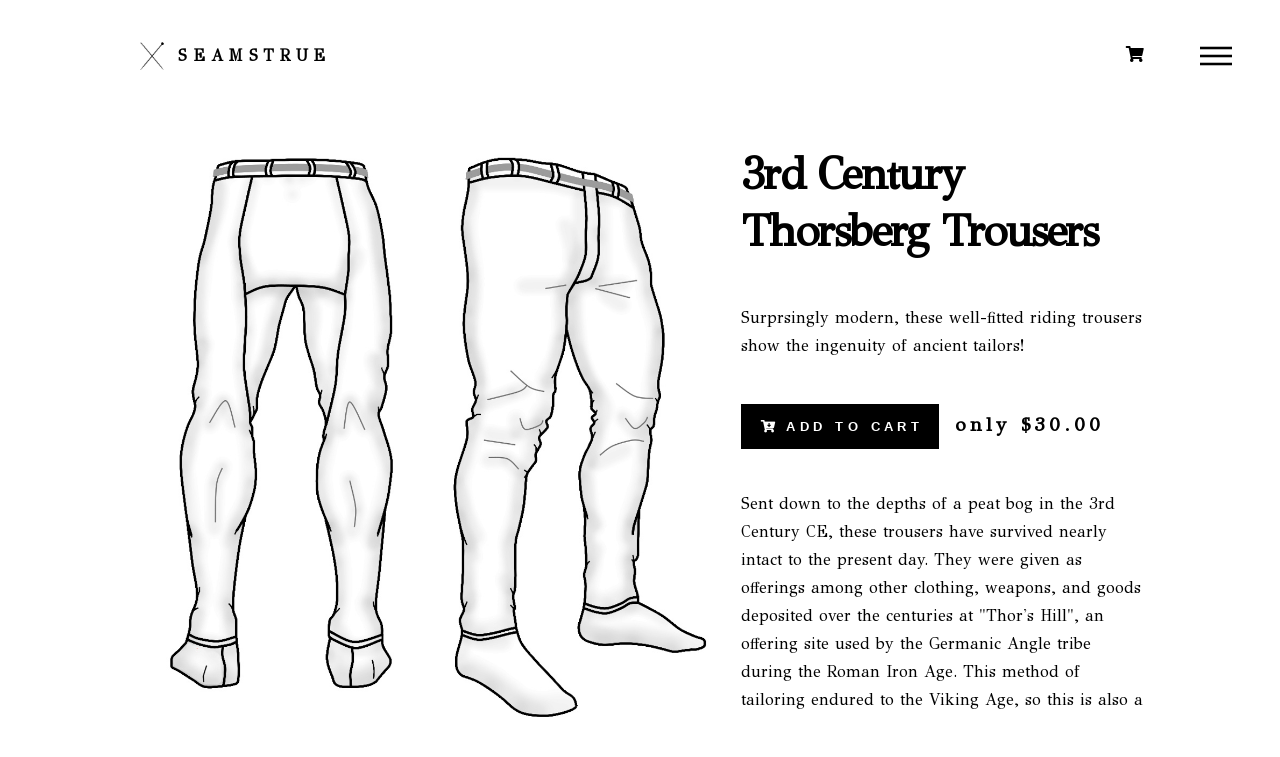

--- FILE ---
content_type: text/html; charset=utf-8
request_url: https://seamstrue.com/products/3rd-century-thorsberg-trousers/
body_size: 3816
content:
<!DOCTYPE HTML>
<html lang="en">
<head>
  <!-- Google tag (gtag.js) -->
  <script async src="https://www.googletagmanager.com/gtag/js?id=G-HLVPSZSW27"></script>
  <script>
    window.dataLayer = window.dataLayer || [];
    function gtag(){dataLayer.push(arguments);}
    gtag('js', new Date());
  
    gtag('config', 'G-HLVPSZSW27');
  </script>
  <meta charset="utf-8" />
  <meta name="viewport" content="width=device-width, initial-scale=1, user-scalable=no" />
  <meta name="google-site-verification" content="saXyzozsM-AFgejCHKt5kgYPLDfx66RpOsMWudsi_Cs" />

  
<title>SeamsTrue - 3rd Century Thorsberg Trousers</title>
<meta name="description" content="Surprsingly modern, these well-fitted riding trousers show the ingenuity of ancient tailors!" />
<meta name="keywords" content="custom patterns, custom fit patterns, medieval garb, renaissance garb, reenactment clothing, sewing patterns, indie sewing patterns, historical fashion design, living history clothing, handmade clothing, cosplay sewing patterns, pattern software, fashion design software, custom sewing patterns, street wear fashion design, street fashion outfits, dance costumes, ethical fashion, ethically made clothing, home sewing patterns, plus size clothing, DIY sewing patterns, womens clothes with pockets, plus size sewing, sustainable fashion, sewing guide books, sewing guidebooks" />
<meta property="og:title" content="SeamsTrue - 3rd Century Thorsberg Trousers"/>
<meta property="og:image" content="https://seamstrue.com/products/3rd-century-thorsberg-trousers//main.jpg"/>
<meta property="og:url" content="https://seamstrue.com/products/3rd-century-thorsberg-trousers/"/>
<meta property="og:site_name" content="seamstrue.com"/>
<meta property="og:description" content="Surprsingly modern, these well-fitted riding trousers show the ingenuity of ancient tailors!"/>
<meta name="twitter:title" content="SeamsTrue - 3rd Century Thorsberg Trousers" />
<meta name="twitter:image" content="https://seamstrue.com/products/3rd-century-thorsberg-trousers//main.jpg" />
<meta name="twitter:url" content="https://seamstrue.com/products/3rd-century-thorsberg-trousers/" />


  <link rel="apple-touch-icon" sizes="180x180" href="/apple-touch-icon.png">
  <link rel="icon" type="image/png" sizes="32x32" href="/favicon-32x32.png">
  <link rel="icon" type="image/png" sizes="16x16" href="/favicon-16x16.png">
  <link rel="manifest" href="/site.webmanifest">
  <link rel="shortcut icon" href="/favicon.ico">
  
  <noscript><link rel="stylesheet" href="/assets/css/noscript.css"/></noscript>
  <script async src="https://www.googletagmanager.com/gtag/js?id=UA-170180034-1"></script>
  <!-- Snipcart -->
  <link rel="preconnect" href="https://app.snipcart.com">
  <link rel="preconnect" href="https://cdn.snipcart.com">
  <link rel="stylesheet" href="https://cdn.snipcart.com/themes/v3.0.15/default/snipcart.css">
  <link rel="stylesheet" href="https://unpkg.com/microtip/microtip.css">
  <script type='text/javascript' defer src='https://platform-api.sharethis.com/js/sharethis.js#property=60b93329c6f9d70011f19fb9&product=inline-share-buttons' async='async'></script>
  <link rel="stylesheet" href="/assets/css/main.css">
  <script src="/assets/js/head.js"></script>
</head>
<body >
  <div id="wrapper">

    <header id="header">
      <div class="inner">
        <a href="/" class="logo">
          <span class="symbol"><img src="/images/logo.png" alt="" /></span><span class="title">SeamsTrue</span>
        </a>
        <a href="#" class="snipcart-checkout" title="shopping cart">
          <i class="icon solid fa-shopping-cart"></i>
          <!--<span class="snipcart-items-count"></span>-->
          <span class="snipcart-total-price"></span>
          <span class="shop-mode"></span>
        </a>
        <nav><ul><li><a href="#menu">Menu</a></li></ul></nav>
      </div>
    </header>
  
    <nav id="menu">
		<h2>Menu</h2>
    <ul>
      <li><a href="/">Products</a></li>
<li><a href="/upcoming.html">Upcoming Patterns</a></li>
<li><a href="/past-work.html">Past Work</a></li>
<li><a href="/about.html">About</a></li>
<li><a href="/events">Events</a></li>
    </ul>
  </nav>
  

    <div id="main">
      <div class="inner">
        
  <p>
    <span class="image product-main">
      <img alt="3rd Century Thorsberg Trousers" src="[data-uri]" class="lightense" width="1080" data-src="main.jpg">
    </span>
    <h1>3rd Century Thorsberg Trousers</h1>
    
    <p>Surprsingly modern, these well-fitted riding trousers show the ingenuity of ancient tailors!</p>
  
    
    <button
      
      class="button primary icon solid fa-cart-arrow-down snipcart-add-item cta-button"
      data-item-price="30"
      data-item-name="3rd Century Thorsberg Trousers"
      data-item-id="3rd-century-thorsberg-trousers"
      data-item-url="/products/3rd-century-thorsberg-trousers/"
      data-item-image="/products/3rd-century-thorsberg-trousers//main.jpg"
      data-item-description="Surprsingly modern, these well-fitted riding trousers show the ingenuity of ancient tailors!"
      data-item-shippable="false"
    >Add to cart</button>
    &nbsp;
    <span class="price-label">30.00</span>
  </p>
  <p>
    
    <p>Sent down to the depths of a peat bog in the 3rd Century CE, these trousers have survived nearly intact to the present day. They were given as offerings among other clothing, weapons, and goods deposited over the centuries at "Thor's Hill", an offering site used by the Germanic Angle tribe during the Roman Iron Age. This method of tailoring endured to the Viking Age, so this is also a great addition to Viking garb!</p>
    <p>We have patterned our edition from in-person viewing of the extant trousers to be as accurate as possible. Includes the footed version to be worn inside riding boots.</p>
    
    <p>After your purchase we will email you a measurement form with easy-to-follow instructions. Once we collect your measurements, you will receive your custom digital pattern & guidebook usually within 1-3 business days.</p>
  </p>
  <div class="row gtr-uniform">
    <div class="col-4"><span class="image fit">
    <img alt="museum display" src="[data-uri]" class="lightense" data-src="museum.jpg">
    <span class="attribution"><a href="https://commons.wikimedia.org/wiki/File:Thorsberg_Trousers.jpg"> Photographed by User:Bullenwächter</a>, <a href="http://creativecommons.org/licenses/by-sa/3.0/">CC BY-SA 3.0</a>, via Wikimedia Commons</span></span></div>
  
  </div>
  <br>
  <div class="sharethis-inline-share-buttons"></div>

      </div>
    </div>

    <footer>
      <div class="footer-row">
        <section>
          <ul class="icons">
            <li><a href="https://www.instagram.com/seamstrue" target="_blank" class="icon brands style2 fa-instagram"><span class="label">Instagram</span></a></li>  
            <li><a href="https://www.facebook.com/SeamsTrue" target="_blank" class="icon brands style2 fa-facebook-f"><span class="label">Facebook</span></a></li>
            <li><a href="https://www.pinterest.com/seamstrue" target="_blank" class="icon brands style2 fa-pinterest"><span class="label">Pinterest</span></a></li>
            <li><a href="https://twitter.com/SeamsTrue" target="_blank" class="icon brands style2 fa-twitter"><span class="label">Twitter</span></a></li>
            <li><a href="https://www.etsy.com/shop/SeamsTrue" target="_blank" class="icon brands style2 fa-etsy"><span class="label">Etsy</span></a></li>
            <li><a href="https://reddit.com/r/SeamsTrue" target="_blank" class="icon brands style2 fa-reddit"><span class="label">Reddit</span></a></li>
            <!--<li><a href="https://www.patreon.com/seamstrue" target="_blank" class="icon brands style2 fa-patreon"><span class="label">Patreon</span></a></li>-->
          </ul>
        </section>
        <section>
          <div class="ml-embedded" data-form="xW2rxY"></div>
        </section>
      </div>
      <div class="footer-row">
        <section>
          <i class="icon solid fa-envelope"></i> <a href="/cdn-cgi/l/email-protection#bbe8dedad6c8efc9cedefbdcd6dad2d795d8d4d6"><span class="__cf_email__" data-cfemail="a1f2c4c0ccd2f5d3d4c4e1c6ccc0c8cd8fc2cecc">[email&#160;protected]</span></a>
        </section>
        <section>
          <span class="copyright">
            &copy; SeamsTrue. All rights reserved &mdash; Design based on Phantom by <a href="http://html5up.net/license">HTML5 UP @ajlkn</a>
          </span>
        </section>
      </div>
    </footer>
  </div>

  <script data-cfasync="false" src="/cdn-cgi/scripts/5c5dd728/cloudflare-static/email-decode.min.js"></script><script src="/assets/js/jquery.min.js"></script>
  <script src="/assets/js/browser.min.js"></script>
  <script src="/assets/js/breakpoints.min.js"></script>
  <script src="/assets/js/util.js"></script>
  <script src="/assets/js/main.js"></script>
  <script defer src="/assets/js/custom.js"></script>
  
  <!-- ImageLightbox -->
  <script type="text/javascript" defer src="https://unpkg.com/lightense-images@1.0.17/dist/lightense.min.js"></script>
  <!-- CookieConsentBar-->
  <script type="text/javascript" defer src="https://cdn.jsdelivr.net/npm/cookie-bar/cookiebar-latest.min.js?theme=grey&tracking=1&thirdparty=1&always=1"></script>
  <script type="text/javascript">
    (function(){
      const imgDefer = document.getElementsByTagName('img');
      for(let i=0; i<imgDefer.length; i++) {
        if(imgDefer[i].getAttribute('data-src')){
          imgDefer[i].setAttribute('src', imgDefer[i].getAttribute('data-src'));
        }
      }
    })()
  </script>
<script defer src="https://static.cloudflareinsights.com/beacon.min.js/vcd15cbe7772f49c399c6a5babf22c1241717689176015" integrity="sha512-ZpsOmlRQV6y907TI0dKBHq9Md29nnaEIPlkf84rnaERnq6zvWvPUqr2ft8M1aS28oN72PdrCzSjY4U6VaAw1EQ==" data-cf-beacon='{"version":"2024.11.0","token":"e5ba5f639c254af0834e3f17e1ef90a5","r":1,"server_timing":{"name":{"cfCacheStatus":true,"cfEdge":true,"cfExtPri":true,"cfL4":true,"cfOrigin":true,"cfSpeedBrain":true},"location_startswith":null}}' crossorigin="anonymous"></script>
</body>
</html>
<!-- local - local -->

--- FILE ---
content_type: text/css; charset=utf-8
request_url: https://seamstrue.com/assets/css/main.css
body_size: 7871
content:
@import url(fontawesome-all.min.css);
/* @import url("https://fonts.googleapis.com/css?family=Source+Sans+Pro:300,700,900"); */
@import url("https://fonts.googleapis.com/css?family=GFS+Didot");

:root {
	/* --accent-color: rgba(125, 186, 54, 1); */
	/*--muted-accent-color: rgba(125, 186, 54, 0.25);*/
	--accent-color: #646464;
	--muted-accent-color: #f6f6f6;
}

/*
	Phantom by HTML5 UP
	html5up.net | @ajlkn
	Free for personal and commercial use under the CCA 3.0 license (html5up.net/license)
*/

html, body, div, span, applet, object, iframe, h1, h2, h3, h4, h5, h6, p, blockquote, pre, a, abbr, acronym, address, big, cite, code, del, dfn, em, img, ins, kbd, q, s, samp, small, strike, strong, sub, sup, tt, var, b, u, i, center, dl, dt, dd, ol, ul, li, fieldset, form, label, legend, table, caption, tbody, tfoot, thead, tr, th, td, article, aside, canvas, details, embed, figure, figcaption, footer, header, hgroup, menu, nav, output, ruby, section, summary, time, mark, audio, video {
	margin: 0;
	padding: 0;
	border: 0;
	font-size: 100%;
	font: inherit;
	vertical-align: baseline;
}

article, aside, details, figcaption, figure, footer, header, hgroup, menu, nav, section {
	display: block;
}

body {
	line-height: 1;
}

ol, ul {
	list-style: none;
}

blockquote, q {
	quotes: none;
}

blockquote:before, blockquote:after, q:before, q:after {
	content: '';
	content: none;
}

table {
	border-collapse: collapse;
	border-spacing: 0;
}

body {
	-webkit-text-size-adjust: none;
}

mark {
	background-color: transparent;
	color: inherit;
}

input::-moz-focus-inner {
	border: 0;
	padding: 0;
}

input, select, textarea {
	-moz-appearance: none;
	-webkit-appearance: none;
	-ms-appearance: none;
	appearance: none;
}

/* Basic */

@-ms-viewport {
	width: device-width;
}

body {
	-ms-overflow-style: scrollbar;
}

@media screen and (max-width: 480px) {
	html, body {
		min-width: 320px;
	}
}

html {
	box-sizing: border-box;
}

*, *:before, *:after {
	box-sizing: inherit;
}

body {
	background: #ffffff;
}

body.is-preload *, body.is-preload *:before, body.is-preload *:after {
	-moz-animation: none !important;
	-webkit-animation: none !important;
	-ms-animation: none !important;
	animation: none !important;
	-moz-transition: none !important;
	-webkit-transition: none !important;
	-ms-transition: none !important;
	transition: none !important;
}

/* Type */

body, input, select, textarea {
	color: #000000;
	/* font-family: "Source Sans Pro", Helvetica, sans-serif; */
	font-family: "GFS Didot", Roboto, sans-serif;
	font-size: 16pt;
	font-weight: 300;
	line-height: 1.75;
}

@media screen and (max-width: 1680px) {
	body, input, select, textarea {
		font-size: 14pt;
	}
}

@media screen and (max-width: 1280px) {
	body, input, select, textarea {
		font-size: 12pt;
	}
}

a {
	-moz-transition: border-bottom-color 0.2s ease, color 0.2s ease;
	-webkit-transition: border-bottom-color 0.2s ease, color 0.2s ease;
	-ms-transition: border-bottom-color 0.2s ease, color 0.2s ease;
	transition: border-bottom-color 0.2s ease, color 0.2s ease;
	text-decoration: none;
	color: #000000;
	border-bottom: dotted 1px rgba(88, 88, 88, 0.5);
}

a:hover {
	border-bottom-color: transparent;
	color: var(--accent-color) !important;
}

strong, b {
	font-weight: 900;
}

em, i {
	font-style: italic;
}

p {
	margin: 0 0 2em 0;
}

h1 {
	font-size: 2.75em;
	font-weight: 700;
	line-height: 1.3;
	margin: 0 0 1em 0;
	letter-spacing: -0.035em;
}

h1 a {
	color: inherit;
}

@media screen and (max-width: 736px) {
	h1 {
		font-size: 2em;
		margin: 0 0 1em 0;
	}
}

@media screen and (max-width: 360px) {
	h1 {
		font-size: 1.75em;
	}
}

h2, h3, h4, h5, h6 {
	font-weight: 900;
	line-height: 1.5;
	margin: 0 0 2em 0;
	text-transform: uppercase;
	letter-spacing: 0.35em;
}

h2 a, h3 a, h4 a, h5 a, h6 a {
	color: inherit;
}

h2 {
	font-size: 1.1em;
}

h3 {
	font-size: 1em;
}

h4 {
	font-size: 0.8em;
}

h5 {
	font-size: 0.8em;
}

h6 {
	font-size: 0.8em;
}

@media screen and (max-width: 980px) {
	h1 br, h2 br, h3 br, h4 br, h5 br, h6 br {
		display: none;
	}
}

@media screen and (max-width: 736px) {
	h2 {
		font-size: 1em;
	}
	h3 {
		font-size: 0.8em;
	}
}

sub {
	font-size: 0.8em;
	position: relative;
	top: 0.5em;
}

sup {
	font-size: 0.8em;
	position: relative;
	top: -0.5em;
}

blockquote {
	border-left: solid 4px var(--muted-accent-color);
	font-style: italic;
	margin: 0 0 2em 0;
	padding: 0.5em 0 0.5em 2em;
}

code {
	background: rgba(144, 144, 144, 0.075);
	border: solid 1px var(--muted-accent-color);
	font-family: "Courier New", monospace;
	font-size: 0.9em;
	margin: 0 0.25em;
	padding: 0.25em 0.65em;
}

pre {
	-webkit-overflow-scrolling: touch;
	font-family: "Courier New", monospace;
	font-size: 0.9em;
	margin: 0 0 2em 0;
}

pre code {
	display: block;
	line-height: 1.75;
	padding: 1em 1.5em;
	overflow-x: auto;
}

hr {
	border: 0;
	border-bottom: solid 1px var(--muted-accent-color);
	margin: 2em 0;
}

hr.major {
	margin: 3em 0;
}

.align-left {
	text-align: left;
}

.align-center {
	text-align: center;
}

.align-right {
	text-align: right;
}

/* Row */

.row {
	display: flex;
	flex-wrap: wrap;
	box-sizing: border-box;
	align-items: stretch;
}

.row>* {
	box-sizing: border-box;
}

.row.gtr-uniform>*> :last-child {
	margin-bottom: 0;
}

.row.aln-left {
	justify-content: flex-start;
}

.row.aln-center {
	justify-content: center;
}

.row.aln-right {
	justify-content: flex-end;
}

.row.aln-top {
	align-items: flex-start;
}

.row.aln-middle {
	align-items: center;
}

.row.aln-bottom {
	align-items: flex-end;
}

.row>.imp {
	order: -1;
}

.row>.col-1 {
	width: 8.33333%;
}

.row>.off-1 {
	margin-left: 8.33333%;
}

.row>.col-2 {
	width: 16.66667%;
}

.row>.off-2 {
	margin-left: 16.66667%;
}

.row>.col-3 {
	width: 25%;
}

.row>.off-3 {
	margin-left: 25%;
}

.row>.col-4 {
	width: 33.33333%;
}

.row>.off-4 {
	margin-left: 33.33333%;
}

.row>.col-5 {
	width: 41.66667%;
}

.row>.off-5 {
	margin-left: 41.66667%;
}

.row>.col-6 {
	width: 50%;
}

.row>.off-6 {
	margin-left: 50%;
}

.row>.col-7 {
	width: 58.33333%;
}

.row>.off-7 {
	margin-left: 58.33333%;
}

.row>.col-8 {
	width: 66.66667%;
}

.row>.off-8 {
	margin-left: 66.66667%;
}

.row>.col-9 {
	width: 75%;
}

.row>.off-9 {
	margin-left: 75%;
}

.row>.col-10 {
	width: 83.33333%;
}

.row>.off-10 {
	margin-left: 83.33333%;
}

.row>.col-11 {
	width: 91.66667%;
}

.row>.off-11 {
	margin-left: 91.66667%;
}

.row>.col-12 {
	width: 100%;
}

.row>.off-12 {
	margin-left: 100%;
}

.row.gtr-0 {
	margin-top: 0;
	margin-left: 0em;
}

.row.gtr-0>* {
	padding: 0 0 0 0em;
}

.row.gtr-0.gtr-uniform {
	margin-top: 0em;
}

.row.gtr-0.gtr-uniform>* {
	padding-top: 0em;
}

.row.gtr-25 {
	margin-top: 0;
	margin-left: -0.5em;
}

.row.gtr-25>* {
	padding: 0 0 0 0.5em;
}

.row.gtr-25.gtr-uniform {
	margin-top: -0.5em;
}

.row.gtr-25.gtr-uniform>* {
	padding-top: 0.5em;
}

.row.gtr-50 {
	margin-top: 0;
	margin-left: -1em;
}

.row.gtr-50>* {
	padding: 0 0 0 1em;
}

.row.gtr-50.gtr-uniform {
	margin-top: -1em;
}

.row.gtr-50.gtr-uniform>* {
	padding-top: 1em;
}

.row {
	margin-top: 0;
	margin-left: -2em;
}

.row>* {
	padding: 0 0 0 2em;
}

.row.gtr-uniform {
	margin-top: -2em;
}

.row.gtr-uniform>* {
	padding-top: 2em;
}

.row.gtr-150 {
	margin-top: 0;
	margin-left: -3em;
}

.row.gtr-150>* {
	padding: 0 0 0 3em;
}

.row.gtr-150.gtr-uniform {
	margin-top: -3em;
}

.row.gtr-150.gtr-uniform>* {
	padding-top: 3em;
}

.row.gtr-200 {
	margin-top: 0;
	margin-left: -4em;
}

.row.gtr-200>* {
	padding: 0 0 0 4em;
}

.row.gtr-200.gtr-uniform {
	margin-top: -4em;
}

.row.gtr-200.gtr-uniform>* {
	padding-top: 4em;
}

@media screen and (max-width: 1680px) {
	.row {
		display: flex;
		flex-wrap: wrap;
		box-sizing: border-box;
		align-items: stretch;
	}
	.row>* {
		box-sizing: border-box;
	}
	.row.gtr-uniform>*> :last-child {
		margin-bottom: 0;
	}
	.row.aln-left {
		justify-content: flex-start;
	}
	.row.aln-center {
		justify-content: center;
	}
	.row.aln-right {
		justify-content: flex-end;
	}
	.row.aln-top {
		align-items: flex-start;
	}
	.row.aln-middle {
		align-items: center;
	}
	.row.aln-bottom {
		align-items: flex-end;
	}
	.row>.imp-xlarge {
		order: -1;
	}
	.row>.col-1-xlarge {
		width: 8.33333%;
	}
	.row>.off-1-xlarge {
		margin-left: 8.33333%;
	}
	.row>.col-2-xlarge {
		width: 16.66667%;
	}
	.row>.off-2-xlarge {
		margin-left: 16.66667%;
	}
	.row>.col-3-xlarge {
		width: 25%;
	}
	.row>.off-3-xlarge {
		margin-left: 25%;
	}
	.row>.col-4-xlarge {
		width: 33.33333%;
	}
	.row>.off-4-xlarge {
		margin-left: 33.33333%;
	}
	.row>.col-5-xlarge {
		width: 41.66667%;
	}
	.row>.off-5-xlarge {
		margin-left: 41.66667%;
	}
	.row>.col-6-xlarge {
		width: 50%;
	}
	.row>.off-6-xlarge {
		margin-left: 50%;
	}
	.row>.col-7-xlarge {
		width: 58.33333%;
	}
	.row>.off-7-xlarge {
		margin-left: 58.33333%;
	}
	.row>.col-8-xlarge {
		width: 66.66667%;
	}
	.row>.off-8-xlarge {
		margin-left: 66.66667%;
	}
	.row>.col-9-xlarge {
		width: 75%;
	}
	.row>.off-9-xlarge {
		margin-left: 75%;
	}
	.row>.col-10-xlarge {
		width: 83.33333%;
	}
	.row>.off-10-xlarge {
		margin-left: 83.33333%;
	}
	.row>.col-11-xlarge {
		width: 91.66667%;
	}
	.row>.off-11-xlarge {
		margin-left: 91.66667%;
	}
	.row>.col-12-xlarge {
		width: 100%;
	}
	.row>.off-12-xlarge {
		margin-left: 100%;
	}
	.row.gtr-0 {
		margin-top: 0;
		margin-left: 0em;
	}
	.row.gtr-0>* {
		padding: 0 0 0 0em;
	}
	.row.gtr-0.gtr-uniform {
		margin-top: 0em;
	}
	.row.gtr-0.gtr-uniform>* {
		padding-top: 0em;
	}
	.row.gtr-25 {
		margin-top: 0;
		margin-left: -0.5em;
	}
	.row.gtr-25>* {
		padding: 0 0 0 0.5em;
	}
	.row.gtr-25.gtr-uniform {
		margin-top: -0.5em;
	}
	.row.gtr-25.gtr-uniform>* {
		padding-top: 0.5em;
	}
	.row.gtr-50 {
		margin-top: 0;
		margin-left: -1em;
	}
	.row.gtr-50>* {
		padding: 0 0 0 1em;
	}
	.row.gtr-50.gtr-uniform {
		margin-top: -1em;
	}
	.row.gtr-50.gtr-uniform>* {
		padding-top: 1em;
	}
	.row {
		margin-top: 0;
		margin-left: -2em;
	}
	.row>* {
		padding: 0 0 0 2em;
	}
	.row.gtr-uniform {
		margin-top: -2em;
	}
	.row.gtr-uniform>* {
		padding-top: 2em;
	}
	.row.gtr-150 {
		margin-top: 0;
		margin-left: -3em;
	}
	.row.gtr-150>* {
		padding: 0 0 0 3em;
	}
	.row.gtr-150.gtr-uniform {
		margin-top: -3em;
	}
	.row.gtr-150.gtr-uniform>* {
		padding-top: 3em;
	}
	.row.gtr-200 {
		margin-top: 0;
		margin-left: -4em;
	}
	.row.gtr-200>* {
		padding: 0 0 0 4em;
	}
	.row.gtr-200.gtr-uniform {
		margin-top: -4em;
	}
	.row.gtr-200.gtr-uniform>* {
		padding-top: 4em;
	}
}

@media screen and (max-width: 1280px) {
	.row {
		display: flex;
		flex-wrap: wrap;
		box-sizing: border-box;
		align-items: stretch;
	}
	.row>* {
		box-sizing: border-box;
	}
	.row.gtr-uniform>*> :last-child {
		margin-bottom: 0;
	}
	.row.aln-left {
		justify-content: flex-start;
	}
	.row.aln-center {
		justify-content: center;
	}
	.row.aln-right {
		justify-content: flex-end;
	}
	.row.aln-top {
		align-items: flex-start;
	}
	.row.aln-middle {
		align-items: center;
	}
	.row.aln-bottom {
		align-items: flex-end;
	}
	.row>.imp-large {
		order: -1;
	}
	.row>.col-1-large {
		width: 8.33333%;
	}
	.row>.off-1-large {
		margin-left: 8.33333%;
	}
	.row>.col-2-large {
		width: 16.66667%;
	}
	.row>.off-2-large {
		margin-left: 16.66667%;
	}
	.row>.col-3-large {
		width: 25%;
	}
	.row>.off-3-large {
		margin-left: 25%;
	}
	.row>.col-4-large {
		width: 33.33333%;
	}
	.row>.off-4-large {
		margin-left: 33.33333%;
	}
	.row>.col-5-large {
		width: 41.66667%;
	}
	.row>.off-5-large {
		margin-left: 41.66667%;
	}
	.row>.col-6-large {
		width: 50%;
	}
	.row>.off-6-large {
		margin-left: 50%;
	}
	.row>.col-7-large {
		width: 58.33333%;
	}
	.row>.off-7-large {
		margin-left: 58.33333%;
	}
	.row>.col-8-large {
		width: 66.66667%;
	}
	.row>.off-8-large {
		margin-left: 66.66667%;
	}
	.row>.col-9-large {
		width: 75%;
	}
	.row>.off-9-large {
		margin-left: 75%;
	}
	.row>.col-10-large {
		width: 83.33333%;
	}
	.row>.off-10-large {
		margin-left: 83.33333%;
	}
	.row>.col-11-large {
		width: 91.66667%;
	}
	.row>.off-11-large {
		margin-left: 91.66667%;
	}
	.row>.col-12-large {
		width: 100%;
	}
	.row>.off-12-large {
		margin-left: 100%;
	}
	.row.gtr-0 {
		margin-top: 0;
		margin-left: 0em;
	}
	.row.gtr-0>* {
		padding: 0 0 0 0em;
	}
	.row.gtr-0.gtr-uniform {
		margin-top: 0em;
	}
	.row.gtr-0.gtr-uniform>* {
		padding-top: 0em;
	}
	.row.gtr-25 {
		margin-top: 0;
		margin-left: -0.5em;
	}
	.row.gtr-25>* {
		padding: 0 0 0 0.5em;
	}
	.row.gtr-25.gtr-uniform {
		margin-top: -0.5em;
	}
	.row.gtr-25.gtr-uniform>* {
		padding-top: 0.5em;
	}
	.row.gtr-50 {
		margin-top: 0;
		margin-left: -1em;
	}
	.row.gtr-50>* {
		padding: 0 0 0 1em;
	}
	.row.gtr-50.gtr-uniform {
		margin-top: -1em;
	}
	.row.gtr-50.gtr-uniform>* {
		padding-top: 1em;
	}
	.row {
		margin-top: 0;
		margin-left: -2em;
	}
	.row>* {
		padding: 0 0 0 2em;
	}
	.row.gtr-uniform {
		margin-top: -2em;
	}
	.row.gtr-uniform>* {
		padding-top: 2em;
	}
	.row.gtr-150 {
		margin-top: 0;
		margin-left: -3em;
	}
	.row.gtr-150>* {
		padding: 0 0 0 3em;
	}
	.row.gtr-150.gtr-uniform {
		margin-top: -3em;
	}
	.row.gtr-150.gtr-uniform>* {
		padding-top: 3em;
	}
	.row.gtr-200 {
		margin-top: 0;
		margin-left: -4em;
	}
	.row.gtr-200>* {
		padding: 0 0 0 4em;
	}
	.row.gtr-200.gtr-uniform {
		margin-top: -4em;
	}
	.row.gtr-200.gtr-uniform>* {
		padding-top: 4em;
	}
}

@media screen and (max-width: 980px) {
	.row {
		display: flex;
		flex-wrap: wrap;
		box-sizing: border-box;
		align-items: stretch;
	}
	.row>* {
		box-sizing: border-box;
	}
	.row.gtr-uniform>*> :last-child {
		margin-bottom: 0;
	}
	.row.aln-left {
		justify-content: flex-start;
	}
	.row.aln-center {
		justify-content: center;
	}
	.row.aln-right {
		justify-content: flex-end;
	}
	.row.aln-top {
		align-items: flex-start;
	}
	.row.aln-middle {
		align-items: center;
	}
	.row.aln-bottom {
		align-items: flex-end;
	}
	.row>.imp-medium {
		order: -1;
	}
	.row>.col-1-medium {
		width: 8.33333%;
	}
	.row>.off-1-medium {
		margin-left: 8.33333%;
	}
	.row>.col-2-medium {
		width: 16.66667%;
	}
	.row>.off-2-medium {
		margin-left: 16.66667%;
	}
	.row>.col-3-medium {
		width: 25%;
	}
	.row>.off-3-medium {
		margin-left: 25%;
	}
	.row>.col-4-medium {
		width: 33.33333%;
	}
	.row>.off-4-medium {
		margin-left: 33.33333%;
	}
	.row>.col-5-medium {
		width: 41.66667%;
	}
	.row>.off-5-medium {
		margin-left: 41.66667%;
	}
	.row>.col-6-medium {
		width: 50%;
	}
	.row>.off-6-medium {
		margin-left: 50%;
	}
	.row>.col-7-medium {
		width: 58.33333%;
	}
	.row>.off-7-medium {
		margin-left: 58.33333%;
	}
	.row>.col-8-medium {
		width: 66.66667%;
	}
	.row>.off-8-medium {
		margin-left: 66.66667%;
	}
	.row>.col-9-medium {
		width: 75%;
	}
	.row>.off-9-medium {
		margin-left: 75%;
	}
	.row>.col-10-medium {
		width: 83.33333%;
	}
	.row>.off-10-medium {
		margin-left: 83.33333%;
	}
	.row>.col-11-medium {
		width: 91.66667%;
	}
	.row>.off-11-medium {
		margin-left: 91.66667%;
	}
	.row>.col-12-medium {
		width: 100%;
	}
	.row>.off-12-medium {
		margin-left: 100%;
	}
	.row.gtr-0 {
		margin-top: 0;
		margin-left: 0em;
	}
	.row.gtr-0>* {
		padding: 0 0 0 0em;
	}
	.row.gtr-0.gtr-uniform {
		margin-top: 0em;
	}
	.row.gtr-0.gtr-uniform>* {
		padding-top: 0em;
	}
	.row.gtr-25 {
		margin-top: 0;
		margin-left: -0.375em;
	}
	.row.gtr-25>* {
		padding: 0 0 0 0.375em;
	}
	.row.gtr-25.gtr-uniform {
		margin-top: -0.375em;
	}
	.row.gtr-25.gtr-uniform>* {
		padding-top: 0.375em;
	}
	.row.gtr-50 {
		margin-top: 0;
		margin-left: -0.75em;
	}
	.row.gtr-50>* {
		padding: 0 0 0 0.75em;
	}
	.row.gtr-50.gtr-uniform {
		margin-top: -0.75em;
	}
	.row.gtr-50.gtr-uniform>* {
		padding-top: 0.75em;
	}
	.row {
		margin-top: 0;
		margin-left: -1.5em;
	}
	.row>* {
		padding: 0 0 0 1.5em;
	}
	.row.gtr-uniform {
		margin-top: -1.5em;
	}
	.row.gtr-uniform>* {
		padding-top: 1.5em;
	}
	.row.gtr-150 {
		margin-top: 0;
		margin-left: -2.25em;
	}
	.row.gtr-150>* {
		padding: 0 0 0 2.25em;
	}
	.row.gtr-150.gtr-uniform {
		margin-top: -2.25em;
	}
	.row.gtr-150.gtr-uniform>* {
		padding-top: 2.25em;
	}
	.row.gtr-200 {
		margin-top: 0;
		margin-left: -3em;
	}
	.row.gtr-200>* {
		padding: 0 0 0 3em;
	}
	.row.gtr-200.gtr-uniform {
		margin-top: -3em;
	}
	.row.gtr-200.gtr-uniform>* {
		padding-top: 3em;
	}
}

@media screen and (max-width: 736px) {
	.row {
		display: flex;
		flex-wrap: wrap;
		box-sizing: border-box;
		align-items: stretch;
	}
	.row>* {
		box-sizing: border-box;
	}
	.row.gtr-uniform>*> :last-child {
		margin-bottom: 0;
	}
	.row.aln-left {
		justify-content: flex-start;
	}
	.row.aln-center {
		justify-content: center;
	}
	.row.aln-right {
		justify-content: flex-end;
	}
	.row.aln-top {
		align-items: flex-start;
	}
	.row.aln-middle {
		align-items: center;
	}
	.row.aln-bottom {
		align-items: flex-end;
	}
	.row>.imp-small {
		order: -1;
	}
	.row>.col-1-small {
		width: 8.33333%;
	}
	.row>.off-1-small {
		margin-left: 8.33333%;
	}
	.row>.col-2-small {
		width: 16.66667%;
	}
	.row>.off-2-small {
		margin-left: 16.66667%;
	}
	.row>.col-3-small {
		width: 25%;
	}
	.row>.off-3-small {
		margin-left: 25%;
	}
	.row>.col-4-small {
		width: 33.33333%;
	}
	.row>.off-4-small {
		margin-left: 33.33333%;
	}
	.row>.col-5-small {
		width: 41.66667%;
	}
	.row>.off-5-small {
		margin-left: 41.66667%;
	}
	.row>.col-6-small {
		width: 50%;
	}
	.row>.off-6-small {
		margin-left: 50%;
	}
	.row>.col-7-small {
		width: 58.33333%;
	}
	.row>.off-7-small {
		margin-left: 58.33333%;
	}
	.row>.col-8-small {
		width: 66.66667%;
	}
	.row>.off-8-small {
		margin-left: 66.66667%;
	}
	.row>.col-9-small {
		width: 75%;
	}
	.row>.off-9-small {
		margin-left: 75%;
	}
	.row>.col-10-small {
		width: 83.33333%;
	}
	.row>.off-10-small {
		margin-left: 83.33333%;
	}
	.row>.col-11-small {
		width: 91.66667%;
	}
	.row>.off-11-small {
		margin-left: 91.66667%;
	}
	.row>.col-12-small {
		width: 100%;
	}
	.row>.off-12-small {
		margin-left: 100%;
	}
	.row.gtr-0 {
		margin-top: 0;
		margin-left: 0em;
	}
	.row.gtr-0>* {
		padding: 0 0 0 0em;
	}
	.row.gtr-0.gtr-uniform {
		margin-top: 0em;
	}
	.row.gtr-0.gtr-uniform>* {
		padding-top: 0em;
	}
	.row.gtr-25 {
		margin-top: 0;
		margin-left: -0.25em;
	}
	.row.gtr-25>* {
		padding: 0 0 0 0.25em;
	}
	.row.gtr-25.gtr-uniform {
		margin-top: -0.25em;
	}
	.row.gtr-25.gtr-uniform>* {
		padding-top: 0.25em;
	}
	.row.gtr-50 {
		margin-top: 0;
		margin-left: -0.5em;
	}
	.row.gtr-50>* {
		padding: 0 0 0 0.5em;
	}
	.row.gtr-50.gtr-uniform {
		margin-top: -0.5em;
	}
	.row.gtr-50.gtr-uniform>* {
		padding-top: 0.5em;
	}
	.row {
		margin-top: 0;
		margin-left: -1em;
	}
	.row>* {
		padding: 0 0 0 1em;
	}
	.row.gtr-uniform {
		margin-top: -1em;
	}
	.row.gtr-uniform>* {
		padding-top: 1em;
	}
	.row.gtr-150 {
		margin-top: 0;
		margin-left: -1.5em;
	}
	.row.gtr-150>* {
		padding: 0 0 0 1.5em;
	}
	.row.gtr-150.gtr-uniform {
		margin-top: -1.5em;
	}
	.row.gtr-150.gtr-uniform>* {
		padding-top: 1.5em;
	}
	.row.gtr-200 {
		margin-top: 0;
		margin-left: -2em;
	}
	.row.gtr-200>* {
		padding: 0 0 0 2em;
	}
	.row.gtr-200.gtr-uniform {
		margin-top: -2em;
	}
	.row.gtr-200.gtr-uniform>* {
		padding-top: 2em;
	}
}

@media screen and (max-width: 480px) {
	.row {
		display: flex;
		flex-wrap: wrap;
		box-sizing: border-box;
		align-items: stretch;
	}
	.row>* {
		box-sizing: border-box;
	}
	.row.gtr-uniform>*> :last-child {
		margin-bottom: 0;
	}
	.row.aln-left {
		justify-content: flex-start;
	}
	.row.aln-center {
		justify-content: center;
	}
	.row.aln-right {
		justify-content: flex-end;
	}
	.row.aln-top {
		align-items: flex-start;
	}
	.row.aln-middle {
		align-items: center;
	}
	.row.aln-bottom {
		align-items: flex-end;
	}
	.row>.imp-xsmall {
		order: -1;
	}
	.row>.col-1-xsmall {
		width: 8.33333%;
	}
	.row>.off-1-xsmall {
		margin-left: 8.33333%;
	}
	.row>.col-2-xsmall {
		width: 16.66667%;
	}
	.row>.off-2-xsmall {
		margin-left: 16.66667%;
	}
	.row>.col-3-xsmall {
		width: 25%;
	}
	.row>.off-3-xsmall {
		margin-left: 25%;
	}
	.row>.col-4-xsmall {
		width: 33.33333%;
	}
	.row>.off-4-xsmall {
		margin-left: 33.33333%;
	}
	.row>.col-5-xsmall {
		width: 41.66667%;
	}
	.row>.off-5-xsmall {
		margin-left: 41.66667%;
	}
	.row>.col-6-xsmall {
		width: 50%;
	}
	.row>.off-6-xsmall {
		margin-left: 50%;
	}
	.row>.col-7-xsmall {
		width: 58.33333%;
	}
	.row>.off-7-xsmall {
		margin-left: 58.33333%;
	}
	.row>.col-8-xsmall {
		width: 66.66667%;
	}
	.row>.off-8-xsmall {
		margin-left: 66.66667%;
	}
	.row>.col-9-xsmall {
		width: 75%;
	}
	.row>.off-9-xsmall {
		margin-left: 75%;
	}
	.row>.col-10-xsmall {
		width: 83.33333%;
	}
	.row>.off-10-xsmall {
		margin-left: 83.33333%;
	}
	.row>.col-11-xsmall {
		width: 91.66667%;
	}
	.row>.off-11-xsmall {
		margin-left: 91.66667%;
	}
	.row>.col-12-xsmall {
		width: 100%;
	}
	.row>.off-12-xsmall {
		margin-left: 100%;
	}
	.row.gtr-0 {
		margin-top: 0;
		margin-left: 0em;
	}
	.row.gtr-0>* {
		padding: 0 0 0 0em;
	}
	.row.gtr-0.gtr-uniform {
		margin-top: 0em;
	}
	.row.gtr-0.gtr-uniform>* {
		padding-top: 0em;
	}
	.row.gtr-25 {
		margin-top: 0;
		margin-left: -0.25em;
	}
	.row.gtr-25>* {
		padding: 0 0 0 0.25em;
	}
	.row.gtr-25.gtr-uniform {
		margin-top: -0.25em;
	}
	.row.gtr-25.gtr-uniform>* {
		padding-top: 0.25em;
	}
	.row.gtr-50 {
		margin-top: 0;
		margin-left: -0.5em;
	}
	.row.gtr-50>* {
		padding: 0 0 0 0.5em;
	}
	.row.gtr-50.gtr-uniform {
		margin-top: -0.5em;
	}
	.row.gtr-50.gtr-uniform>* {
		padding-top: 0.5em;
	}
	.row {
		margin-top: 0;
		margin-left: -1em;
	}
	.row>* {
		padding: 0 0 0 1em;
	}
	.row.gtr-uniform {
		margin-top: -1em;
	}
	.row.gtr-uniform>* {
		padding-top: 1em;
	}
	.row.gtr-150 {
		margin-top: 0;
		margin-left: -1.5em;
	}
	.row.gtr-150>* {
		padding: 0 0 0 1.5em;
	}
	.row.gtr-150.gtr-uniform {
		margin-top: -1.5em;
	}
	.row.gtr-150.gtr-uniform>* {
		padding-top: 1.5em;
	}
	.row.gtr-200 {
		margin-top: 0;
		margin-left: -2em;
	}
	.row.gtr-200>* {
		padding: 0 0 0 2em;
	}
	.row.gtr-200.gtr-uniform {
		margin-top: -2em;
	}
	.row.gtr-200.gtr-uniform>* {
		padding-top: 2em;
	}
}

/* Section/Article */

section.special, article.special {
	text-align: center;
}

header p {
	margin-top: -1em;
}

@media screen and (max-width: 736px) {
	header p {
		margin-top: 0;
	}
}

/* Icon */

.icon {
	text-decoration: none;
	border-bottom: none;
	position: relative;
}

.icon:before {
	-moz-osx-font-smoothing: grayscale;
	-webkit-font-smoothing: antialiased;
	display: inline-block;
	font-style: normal;
	font-variant: normal;
	text-rendering: auto;
	line-height: 1;
	text-transform: none !important;
	font-family: 'Font Awesome 5 Free';
	font-weight: 400;
}

.icon>.label {
	display: none;
}

.icon:before {
	line-height: inherit;
}

.icon.solid:before {
	font-weight: 900;
}

.icon.brands:before {
	font-family: 'Font Awesome 5 Brands';
}

.icon.style2 {
	-moz-transition: background-color 0.2s ease-in-out, color 0.2s ease-in-out, border-color 0.2s ease-in-out;
	-webkit-transition: background-color 0.2s ease-in-out, color 0.2s ease-in-out, border-color 0.2s ease-in-out;
	-ms-transition: background-color 0.2s ease-in-out, color 0.2s ease-in-out, border-color 0.2s ease-in-out;
	transition: background-color 0.2s ease-in-out, color 0.2s ease-in-out, border-color 0.2s ease-in-out;
	background-color: transparent;
	border: solid 1px var(--accent-color);
	width: 2.65em;
	height: 2.65em;
	display: inline-block;
	text-align: center;
	line-height: 2.65em;
	color: inherit;
}

.icon.style2:before {
	font-size: 1.1em;
}

.icon.style2:hover {
	color: var(--accent-color);
	border-color: var(--accent-color);
}

.icon.style2:active {
	background-color: var(--muted-accent-color);
}

/* List */

ol {
	list-style: decimal;
	margin: 0 0 2em 0;
	padding-left: 1.25em;
}

ol li {
	padding-left: 0.25em;
}

ul {
	list-style: disc;
	margin: 0 0 2em 0;
	padding-left: 1em;
}

ul li {
	padding-left: 0.5em;
}

ul.alt {
	list-style: none;
	padding-left: 0;
}

ul.alt li {
	border-top: solid 1px var(--muted-accent-color);
	padding: 0.5em 0;
}

ul.alt li:first-child {
	border-top: 0;
	padding-top: 0;
}

dl {
	margin: 0 0 2em 0;
}

dl dt {
	display: block;
	font-weight: 900;
	margin: 0 0 1em 0;
}

dl dd {
	margin-left: 2em;
}

/* Actions */

ul.actions {
	display: -moz-flex;
	display: -webkit-flex;
	display: -ms-flex;
	display: flex;
	cursor: default;
	list-style: none;
	margin-left: -1em;
	padding-left: 0;
}

ul.actions li {
	padding: 0 0 0 1em;
	vertical-align: middle;
}

ul.actions.special {
	-moz-justify-content: center;
	-webkit-justify-content: center;
	-ms-justify-content: center;
	justify-content: center;
	width: 100%;
	margin-left: 0;
}

ul.actions.special li:first-child {
	padding-left: 0;
}

ul.actions.stacked {
	-moz-flex-direction: column;
	-webkit-flex-direction: column;
	-ms-flex-direction: column;
	flex-direction: column;
	margin-left: 0;
}

ul.actions.stacked li {
	padding: 1.3em 0 0 0;
}

ul.actions.stacked li:first-child {
	padding-top: 0;
}

ul.actions.fit {
	width: calc(100% + 1em);
}

ul.actions.fit li {
	-moz-flex-grow: 1;
	-webkit-flex-grow: 1;
	-ms-flex-grow: 1;
	flex-grow: 1;
	-moz-flex-shrink: 1;
	-webkit-flex-shrink: 1;
	-ms-flex-shrink: 1;
	flex-shrink: 1;
	width: 100%;
}

ul.actions.fit li>* {
	width: 100%;
}

ul.actions.fit.stacked {
	width: 100%;
}

@media screen and (max-width: 480px) {
	ul.actions:not(.fixed) {
		-moz-flex-direction: column;
		-webkit-flex-direction: column;
		-ms-flex-direction: column;
		flex-direction: column;
		margin-left: 0;
		width: 100% !important;
	}
	ul.actions:not(.fixed) li {
		-moz-flex-grow: 1;
		-webkit-flex-grow: 1;
		-ms-flex-grow: 1;
		flex-grow: 1;
		-moz-flex-shrink: 1;
		-webkit-flex-shrink: 1;
		-ms-flex-shrink: 1;
		flex-shrink: 1;
		padding: 1em 0 0 0;
		text-align: center;
		width: 100%;
	}
	ul.actions:not(.fixed) li>* {
		width: 100%;
	}
	ul.actions:not(.fixed) li:first-child {
		padding-top: 0;
	}
	ul.actions:not(.fixed) li input[type="submit"], ul.actions:not(.fixed) li input[type="reset"], ul.actions:not(.fixed) li input[type="button"], ul.actions:not(.fixed) li button, ul.actions:not(.fixed) li .button {
		width: 100%;
	}
	ul.actions:not(.fixed) li input[type="submit"].icon:before, ul.actions:not(.fixed) li input[type="reset"].icon:before, ul.actions:not(.fixed) li input[type="button"].icon:before, ul.actions:not(.fixed) li button.icon:before, ul.actions:not(.fixed) li .button.icon:before {
		margin-left: -0.5rem;
	}
}

/* Icons */

ul.icons {
	cursor: default;
	list-style: none;
	padding: 0;
}

ul.icons li {
	display: inline-block;
	padding: 0 1rem 0 0;
}

/* Form */

form {
	margin: 0 0 2em 0;
	overflow-x: hidden;
}

form> :last-child {
	margin-bottom: 0;
}

form>.fields {
	display: -moz-flex;
	display: -webkit-flex;
	display: -ms-flex;
	display: flex;
	-moz-flex-wrap: wrap;
	-webkit-flex-wrap: wrap;
	-ms-flex-wrap: wrap;
	flex-wrap: wrap;
	width: calc(100% + 3em);
	margin: -1.5em 0 2em -1.5em;
}

form>.fields>.field {
	-moz-flex-grow: 0;
	-webkit-flex-grow: 0;
	-ms-flex-grow: 0;
	flex-grow: 0;
	-moz-flex-shrink: 0;
	-webkit-flex-shrink: 0;
	-ms-flex-shrink: 0;
	flex-shrink: 0;
	padding: 1.5em 0 0 1.5em;
	width: calc(100% - 1.5em);
}

form>.fields>.field.half {
	width: calc(50% - 0.75em);
}

form>.fields>.field.third {
	width: calc(100%/3 - 0.5em);
}

form>.fields>.field.quarter {
	width: calc(25% - 0.375em);
}

@media screen and (max-width: 480px) {
	form>.fields {
		width: calc(100% + 3em);
		margin: -1.5em 0 2em -1.5em;
	}
	form>.fields>.field {
		padding: 1.5em 0 0 1.5em;
		width: calc(100% - 1.5em);
	}
	form>.fields>.field.half {
		width: calc(100% - 1.5em);
	}
	form>.fields>.field.third {
		width: calc(100% - 1.5em);
	}
	form>.fields>.field.quarter {
		width: calc(100% - 1.5em);
	}
}

label {
	display: block;
	font-size: 0.9em;
	font-weight: 900;
	margin: 0 0 1em 0;
}

input[type="text"], input[type="password"], input[type="email"], input[type="tel"], select, textarea {
	-moz-appearance: none;
	-webkit-appearance: none;
	-ms-appearance: none;
	appearance: none;
	background-color: transparent;
	border: none;
	border-radius: 0;
	border-bottom: solid 1px var(--muted-accent-color);
	color: inherit;
	display: block;
	outline: 0;
	padding: 0;
	text-decoration: none;
	width: 100%;
}

input[type="text"]:invalid, input[type="password"]:invalid, input[type="email"]:invalid, input[type="tel"]:invalid, select:invalid, textarea:invalid {
	box-shadow: none;
}

input[type="text"]:focus, input[type="password"]:focus, input[type="email"]:focus, input[type="tel"]:focus, select:focus, textarea:focus {
	border-bottom-color: var(--accent-color);
	box-shadow: inset 0 -1px 0 0 var(--accent-color);
}

select {
	background-image: url("data:image/svg+xml;charset=utf8,%3Csvg xmlns='http://www.w3.org/2000/svg' width='40' height='40' preserveAspectRatio='none' viewBox='0 0 40 40'%3E%3Cpath d='M9.4,12.3l10.4,10.4l10.4-10.4c0.2-0.2,0.5-0.4,0.9-0.4c0.3,0,0.6,0.1,0.9,0.4l3.3,3.3c0.2,0.2,0.4,0.5,0.4,0.9 c0,0.4-0.1,0.6-0.4,0.9L20.7,31.9c-0.2,0.2-0.5,0.4-0.9,0.4c-0.3,0-0.6-0.1-0.9-0.4L4.3,17.3c-0.2-0.2-0.4-0.5-0.4-0.9 c0-0.4,0.1-0.6,0.4-0.9l3.3-3.3c0.2-0.2,0.5-0.4,0.9-0.4S9.1,12.1,9.4,12.3z' fill='%23c9c9c9' /%3E%3C/svg%3E");
	background-size: 1.25rem;
	background-repeat: no-repeat;
	background-position: calc(100% - 1rem) center;
	height: 3em;
	padding-right: 3em;
	text-overflow: ellipsis;
}

select option {
	background: #ffffff;
}

select:focus::-ms-value {
	background-color: transparent;
}

select::-ms-expand {
	display: none;
}

input[type="text"], input[type="password"], input[type="email"], select {
	height: 3em;
}

textarea {
	padding: 0;
	min-height: 3.75em;
}

/* Box */

.box {
	border: solid 1px var(--muted-accent-color);
	margin-bottom: 2em;
	padding: 1.5em;
}

.box> :last-child, .box> :last-child> :last-child, .box> :last-child> :last-child> :last-child {
	margin-bottom: 0;
}

.box.alt {
	border: 0;
	border-radius: 0;
	padding: 0;
}

/* Image */

.image {
	border: 0;
	display: inline-block;
	position: relative;
}

.image img {
	display: block;
}

.image.left, .image.right {
	max-width: 40%;
}

.image.left img, .image.right img {
	width: 100%;
}

.image.left {
	float: left;
	padding: 0 1.5em 1em 0;
	top: 0.25em;
}

.image.right {
	float: right;
	padding: 0 0 1em 1.5em;
	top: 0.25em;
}

.image.fit {
	display: block;
	margin: 0 0 2em 0;
	width: 100%;
}

.image.fit img {
	width: 100%;
}

.image.main {
	display: block;
	margin: 0 0 3em 0;
	width: 100%;
}

.image.main img {
	width: 100%;
}

@media screen and (max-width: 736px) {
	.image.main {
		margin: 0 0 2em 0;
	}
}

/* Table */

.table-wrapper {
	-webkit-overflow-scrolling: touch;
	overflow-x: auto;
}

table {
	margin: 0 0 2em 0;
	width: 100%;
}

table tbody tr {
	border: solid 1px var(--muted-accent-color);
	border-left: 0;
	border-right: 0;
}

table tbody tr:nth-child(2n+1) {
	background-color: rgba(144, 144, 144, 0.075);
}

table td {
	padding: 0.75em 0.75em;
}

table th {
	font-size: 0.9em;
	font-weight: 900;
	padding: 0 0.75em 0.75em 0.75em;
	text-align: left;
}

table thead {
	border-bottom: solid 2px var(--muted-accent-color);
}

table tfoot {
	border-top: solid 2px var(--muted-accent-color);
}

table.alt {
	border-collapse: separate;
}

table.alt tbody tr td {
	border: solid 1px var(--muted-accent-color);
	border-left-width: 0;
	border-top-width: 0;
}

table.alt tbody tr td:first-child {
	border-left-width: 1px;
}

table.alt tbody tr:first-child td {
	border-top-width: 1px;
}

table.alt thead {
	border-bottom: 0;
}

table.alt tfoot {
	border-top: 0;
}

/* Button */

input[type="submit"], input[type="reset"], input[type="button"], button, .button {
	-moz-appearance: none;
	-webkit-appearance: none;
	-ms-appearance: none;
	appearance: none;
	-moz-transition: background-color 0.2s ease-in-out, color 0.2s ease-in-out, box-shadow 0.2s ease-in-out;
	-webkit-transition: background-color 0.2s ease-in-out, color 0.2s ease-in-out, box-shadow 0.2s ease-in-out;
	-ms-transition: background-color 0.2s ease-in-out, color 0.2s ease-in-out, box-shadow 0.2s ease-in-out;
	transition: background-color 0.2s ease-in-out, color 0.2s ease-in-out, box-shadow 0.2s ease-in-out;
	background-color: transparent;
	border: 0;
	box-shadow: inset 0 0 0 2px #000000;
	color: #000000 !important;
	cursor: pointer;
	display: inline-block;
	font-size: 0.8em;
	font-weight: 900;
	height: 3.5em;
	letter-spacing: 0.35em;
	line-height: 3.45em;
	overflow: hidden;
	padding: 0 1.25em 0 1.6em;
	text-align: center;
	text-decoration: none;
	text-overflow: ellipsis;
	text-transform: uppercase;
	white-space: nowrap;
}

input[type="submit"].icon:before, input[type="reset"].icon:before, input[type="button"].icon:before, button.icon:before, .button.icon:before {
	margin-right: 0.5em;
}

input[type="submit"].fit, input[type="reset"].fit, input[type="button"].fit, button.fit, .button.fit {
	width: 100%;
}

input[type="submit"]:hover, input[type="reset"]:hover, input[type="button"]:hover, button:hover, .button:hover {
	color: var(--accent-color) !important;
	box-shadow: inset 0 0 0 2px var(--accent-color);
}

input[type="submit"]:active, input[type="reset"]:active, input[type="button"]:active, button:active, .button:active {
	background-color: var(--muted-accent-color);
}

input[type="submit"].small, input[type="reset"].small, input[type="button"].small, button.small, .button.small {
	font-size: 0.6em;
}

input[type="submit"].large, input[type="reset"].large, input[type="button"].large, button.large, .button.large {
	font-size: 1em;
}

input[type="submit"].primary, input[type="reset"].primary, input[type="button"].primary, button.primary, .button.primary {
	box-shadow: none;
	background-color: #000000;
	color: #ffffff !important;
}

input[type="submit"].primary:hover, input[type="reset"].primary:hover, input[type="button"].primary:hover, button.primary:hover, .button.primary:hover {
	background-color: var(--accent-color);
}

input[type="submit"].primary:active, input[type="reset"].primary:active, input[type="button"].primary:active, button.primary:active, .button.primary:active {
	background-color: var(--accent-color);
}

input[type="submit"].disabled, input[type="submit"]:disabled, input[type="reset"].disabled, input[type="reset"]:disabled, input[type="button"].disabled, input[type="button"]:disabled, button.disabled, button:disabled, .button.disabled, .button:disabled {
	pointer-events: none;
	opacity: 0.25;
}

.st-btn {
	border-radius: 0 !important;
}

/* Tiles */

.tiles {
	display: -moz-flex;
	display: -webkit-flex;
	display: -ms-flex;
	display: flex;
	-moz-flex-wrap: wrap;
	-webkit-flex-wrap: wrap;
	-ms-flex-wrap: wrap;
	flex-wrap: wrap;
	position: relative;
	margin: -2.5em 0 0 -2.5em;
}

.tiles article {
	-moz-transition: -moz-transform 0.5s ease, opacity 0.5s ease;
	-webkit-transition: -webkit-transform 0.5s ease, opacity 0.5s ease;
	-ms-transition: -ms-transform 0.5s ease, opacity 0.5s ease;
	transition: transform 0.5s ease, opacity 0.5s ease;
	position: relative;
	/* width: calc(25% - 2.5em); */
	width: calc(33.33333% - 2.5em);
	/* width: calc(50% - 2.5em); */
	margin: 2.5em 0 0 2.5em;
	border: 0.75em solid var(--muted-accent-color);
}


.tiles article>.image {
	-moz-transition: -moz-transform 0.5s ease;
	-webkit-transition: -webkit-transform 0.5s ease;
	-ms-transition: -ms-transform 0.5s ease;
	transition: transform 0.5s ease;
	position: relative;
	display: block;
	width: 100%;
	overflow: hidden;
}

.tiles article>.image img {
	display: block;
	width: 100%;
}

.tiles article>.image:before {
	pointer-events: none;
	-moz-transition: background-color 0.5s ease, opacity 0.5s ease;
	-webkit-transition: background-color 0.5s ease, opacity 0.5s ease;
	-ms-transition: background-color 0.5s ease, opacity 0.5s ease;
	transition: background-color 0.5s ease, opacity 0.5s ease;
	content: '';
	display: block;
	position: absolute;
	top: 0;
	left: 0;
	width: 100%;
	height: 100%;
	opacity: 1.0;
	z-index: 1;
	opacity: 0.8;
}


.tiles article>a h2 {
	background-color: rgba(255, 255, 255, 0.75);
	margin: 0;
}
.tiles article>a:hover h2 {
	background-color: transparent;
}
.tiles article>a {
	display: -moz-flex;
	display: -webkit-flex;
	display: -ms-flex;
	display: flex;
	-moz-flex-direction: column;
	-webkit-flex-direction: column;
	-ms-flex-direction: column;
	flex-direction: column;
	-moz-align-items: center;
	-webkit-align-items: center;
	-ms-align-items: center;
	align-items: center;
	-moz-justify-content: center;
	-webkit-justify-content: center;
	-ms-justify-content: center;
	justify-content: center;
	-moz-transition: background-color 0.5s ease, -moz-transform 0.5s ease;
	-webkit-transition: background-color 0.5s ease, -webkit-transform 0.5s ease;
	-ms-transition: background-color 0.5s ease, -ms-transform 0.5s ease;
	transition: background-color 0.5s ease, transform 0.5s ease;
	position: absolute;
	top: 0;
	left: 0;
	width: 100%;
	height: 100%;
	padding: 1em;
	border-bottom: 0;
	color: #000000;
	text-align: center;
	text-decoration: none;
	z-index: 3;
}

.tiles article>a> :last-child {
	margin: 0;
}

.tiles article>a:hover {
	color: #000000 !important;
	text-shadow: 0 0 4px #ffffff !important;
}



.tiles article>a .content {
	-moz-transition: max-height 0.5s ease, opacity 0.5s ease;
	-webkit-transition: max-height 0.5s ease, opacity 0.5s ease;
	-ms-transition: max-height 0.5s ease, opacity 0.5s ease;
	transition: max-height 0.5s ease, opacity 0.5s ease;
	width: 100%;
	max-height: 0;
	line-height: 1.5;
	margin-top: 0.35em;
	opacity: 0;
}

.tiles article>a .content> :last-child {
	margin-bottom: 0;
}

body:not(.is-touch) .tiles article:hover>.image {
	-moz-transform: scale(1.1);
	-webkit-transform: scale(1.1);
	-ms-transform: scale(1.1);
	transform: scale(1.1);
}

body:not(.is-touch) .tiles article:hover>.image:before {
	background-color: rgba(255,255,255);
	opacity: 0.8;
}

body:not(.is-touch) .tiles article:hover>.image:after {
	opacity: 0;
}

body:not(.is-touch) .tiles article:hover .content {
	max-height: 15em;
	opacity: 1;
}

*+.tiles {
	margin-top: 2em;
}

body.is-preload .tiles article {
	-moz-transform: scale(0.9);
	-webkit-transform: scale(0.9);
	-ms-transform: scale(0.9);
	transform: scale(0.9);
	opacity: 0;
}

body.is-touch .tiles article .content {
	max-height: 15em;
	opacity: 1;
}

@media screen and (max-width: 1280px) {
	.tiles {
		margin: -1.25em 0 0 -1.25em;
	}
	.tiles article {
		width: calc(33.33333% - 1.25em);
		margin: 1.25em 0 0 1.25em;
	}
}

@media screen and (max-width: 980px) {
	.tiles {
		margin: -2.5em 0 0 -2.5em;
	}
	.tiles article {
		width: calc(50% - 2.5em);
		margin: 2.5em 0 0 2.5em;
	}
}

@media screen and (max-width: 736px) {
	.tiles {
		margin: -1.25em 0 0 -1.25em;
	}
	.tiles article {
		width: calc(50% - 1.25em);
		margin: 1.25em 0 0 1.25em;
	}
	.tiles article:hover>.image {
		-moz-transform: scale(1.0);
		-webkit-transform: scale(1.0);
		-ms-transform: scale(1.0);
		transform: scale(1.0);
	}
}

@media screen and (max-width: 480px) {
	.tiles {
		margin: 0;
	}
	.tiles article {
		width: 100%;
		margin: 1.25em 0 0 0;
	}
}

/* Header */

#header {
	padding: 2.5em 0 0.1em 0;
}

#header .logo {
	display: block;
	border-bottom: 0;
	color: inherit;
	font-weight: 900;
	letter-spacing: 0.35em;
	margin: 0 0 2.5em 0;
	text-decoration: none;
	text-transform: uppercase;
	display: inline-block;
}

#header .logo>* {
	display: inline-block;
	vertical-align: middle;
}

#header .logo .symbol {
	margin-right: 0.65em;
}

#header .logo .symbol img {
	display: block;
	width: 2em;
	height: 2em;
}

#header nav {
	position: fixed;
	right: 2em;
	top: 2em;
	z-index: 10000;
}

#header nav ul {
	display: -moz-flex;
	display: -webkit-flex;
	display: -ms-flex;
	display: flex;
	-moz-align-items: center;
	-webkit-align-items: center;
	-ms-align-items: center;
	align-items: center;
	list-style: none;
	margin: 0;
	padding: 0;
}

#header nav ul li {
	display: block;
	padding: 0;
}

#header nav ul li a {
	display: block;
	position: relative;
	height: 3em;
	line-height: 3em;
	padding: 0 1.5em;
	/* background-color: rgba(255, 255, 255, 0.5); */
	border: 0;
	font-size: 0.8em;
	font-weight: 900;
	letter-spacing: 0.35em;
	text-transform: uppercase;
}

#header nav ul li a[href="#menu"] {
	-webkit-tap-highlight-color: transparent;
	width: 4em;
	text-indent: 4em;
	font-size: 1em;
	overflow: hidden;
	padding: 0;
	white-space: nowrap;
}

#header nav ul li a[href="#menu"]:before, #header nav ul li a[href="#menu"]:after {
	-moz-transition: opacity 0.2s ease;
	-webkit-transition: opacity 0.2s ease;
	-ms-transition: opacity 0.2s ease;
	transition: opacity 0.2s ease;
	content: '';
	display: block;
	position: absolute;
	top: 0;
	left: 0;
	width: 100%;
	height: 100%;
	background-position: center;
	background-repeat: no-repeat;
	background-size: 2em 2em;
}

#header nav ul li a[href="#menu"]:before {
	background-image: url("data:image/svg+xml;charset=utf8,%3Csvg xmlns='http://www.w3.org/2000/svg' width='100' height='100' viewBox='0 0 100 100' preserveAspectRatio='none'%3E%3Cstyle%3Eline %7B stroke-width: 8px%3B stroke: %23646464%3B %7D%3C/style%3E%3Cline x1='0' y1='25' x2='100' y2='25' /%3E%3Cline x1='0' y1='50' x2='100' y2='50' /%3E%3Cline x1='0' y1='75' x2='100' y2='75' /%3E%3C/svg%3E");
	opacity: 0;
}

#header nav ul li a[href="#menu"]:after {
	background-image: url("data:image/svg+xml;charset=utf8,%3Csvg xmlns='http://www.w3.org/2000/svg' width='100' height='100' viewBox='0 0 100 100' preserveAspectRatio='none'%3E%3Cstyle%3Eline %7B stroke-width: 8px%3B stroke: %23000000%3B %7D%3C/style%3E%3Cline x1='0' y1='25' x2='100' y2='25' /%3E%3Cline x1='0' y1='50' x2='100' y2='50' /%3E%3Cline x1='0' y1='75' x2='100' y2='75' /%3E%3C/svg%3E");
	opacity: 1;
}

#header nav ul li a[href="#menu"]:hover:before {
	opacity: 1;
}

#header nav ul li a[href="#menu"]:hover:after {
	opacity: 0;
}

@media screen and (max-width: 736px) {
	#header {
		padding: 4em 0 0.1em 0;
	}
	#header nav {
		right: 0.5em;
		top: 0.5em;
	}
	#header nav ul li a[href="#menu"]:before, #header nav ul li a[href="#menu"]:after {
		background-size: 1.5em 1.5em;
	}
}

/* Menu */

#wrapper {
	-moz-transition: opacity 0.45s ease;
	-webkit-transition: opacity 0.45s ease;
	-ms-transition: opacity 0.45s ease;
	transition: opacity 0.45s ease;
	opacity: 1;
}

#menu {
	-moz-transform: translateX(22em);
	-webkit-transform: translateX(22em);
	-ms-transform: translateX(22em);
	transform: translateX(22em);
	-moz-transition: -moz-transform 0.45s ease, visibility 0.45s;
	-webkit-transition: -webkit-transform 0.45s ease, visibility 0.45s;
	-ms-transition: -ms-transform 0.45s ease, visibility 0.45s;
	transition: transform 0.45s ease, visibility 0.45s;
	position: fixed;
	top: 0;
	right: 0;
	width: 22em;
	max-width: 80%;
	height: 100%;
	-webkit-overflow-scrolling: touch;
	background: #000000;
	color: #ffffff;
	cursor: default;
	visibility: hidden;
	z-index: 10002;
}

#menu>.inner {
	-moz-transition: opacity 0.45s ease;
	-webkit-transition: opacity 0.45s ease;
	-ms-transition: opacity 0.45s ease;
	transition: opacity 0.45s ease;
	-webkit-overflow-scrolling: touch;
	position: absolute;
	top: 0;
	left: 0;
	width: 100%;
	height: 100%;
	padding: 2.75em;
	opacity: 0;
	overflow-y: auto;
}

#menu>.inner>ul {
	list-style: none;
	margin: 0 0 1em 0;
	padding: 0;
}

#menu>.inner>ul>li {
	padding: 0;
	border-top: solid 1px rgba(255, 255, 255, 0.15);
}

#menu>.inner>ul>li a {
	display: block;
	padding: 1em 0;
	line-height: 1.5;
	border: 0;
	color: inherit;
}

#menu>.inner>ul>li:first-child {
	border-top: 0;
	margin-top: -1em;
}

#menu>.close {
	-moz-transition: opacity 0.45s ease, -moz-transform 0.45s ease;
	-webkit-transition: opacity 0.45s ease, -webkit-transform 0.45s ease;
	-ms-transition: opacity 0.45s ease, -ms-transform 0.45s ease;
	transition: opacity 0.45s ease, transform 0.45s ease;
	-moz-transform: scale(0.25) rotate(180deg);
	-webkit-transform: scale(0.25) rotate(180deg);
	-ms-transform: scale(0.25) rotate(180deg);
	transform: scale(0.25) rotate(180deg);
	-webkit-tap-highlight-color: transparent;
	display: block;
	position: absolute;
	top: 2em;
	left: -6em;
	width: 6em;
	text-indent: 6em;
	height: 3em;
	border: 0;
	font-size: 1em;
	opacity: 0;
	overflow: hidden;
	padding: 0;
	white-space: nowrap;
}

#menu>.close:before, #menu>.close:after {
	-moz-transition: opacity 0.2s ease;
	-webkit-transition: opacity 0.2s ease;
	-ms-transition: opacity 0.2s ease;
	transition: opacity 0.2s ease;
	content: '';
	display: block;
	position: absolute;
	top: 0;
	left: 0;
	width: 100%;
	height: 100%;
	background-position: center;
	background-repeat: no-repeat;
	background-size: 2em 2em;
}

#menu>.close:before {
	background-image: url("data:image/svg+xml;charset=utf8,%3Csvg xmlns='http://www.w3.org/2000/svg' width='100' height='100' viewBox='0 0 100 100' preserveAspectRatio='none'%3E%3Cstyle%3Eline %7B stroke-width: 8px%3B stroke: %23646464%3B %7D%3C/style%3E%3Cline x1='15' y1='15' x2='85' y2='85' /%3E%3Cline x1='85' y1='15' x2='15' y2='85' /%3E%3C/svg%3E");
	opacity: 0;
}

#menu>.close:after {
	background-image: url("data:image/svg+xml;charset=utf8,%3Csvg xmlns='http://www.w3.org/2000/svg' width='100' height='100' viewBox='0 0 100 100' preserveAspectRatio='none'%3E%3Cstyle%3Eline %7B stroke-width: 8px%3B stroke: %23000000%3B %7D%3C/style%3E%3Cline x1='15' y1='15' x2='85' y2='85' /%3E%3Cline x1='85' y1='15' x2='15' y2='85' /%3E%3C/svg%3E");
	opacity: 1;
}

#menu>.close:hover:before {
	opacity: 1;
}

#menu>.close:hover:after {
	opacity: 0;
}

@media screen and (max-width: 736px) {
	#menu {
		-moz-transform: translateX(16.5em);
		-webkit-transform: translateX(16.5em);
		-ms-transform: translateX(16.5em);
		transform: translateX(16.5em);
		width: 16.5em;
	}
	#menu>.inner {
		padding: 2.75em 1.5em;
	}
	#menu>.close {
		top: 0.5em;
		left: -4.25em;
		width: 4.25em;
		text-indent: 4.25em;
	}
	#menu>.close:before, #menu>.close:after {
		background-size: 1.5em 1.5em;
	}
}

body.is-menu-visible #wrapper {
	pointer-events: none;
	cursor: default;
	opacity: 0.25;
}

body.is-menu-visible #menu {
	-moz-transform: translateX(0);
	-webkit-transform: translateX(0);
	-ms-transform: translateX(0);
	transform: translateX(0);
	visibility: visible;
}

body.is-menu-visible #menu>* {
	opacity: 1;
}

body.is-menu-visible #menu .close {
	-moz-transform: scale(1.0) rotate(0deg);
	-webkit-transform: scale(1.0) rotate(0deg);
	-ms-transform: scale(1.0) rotate(0deg);
	transform: scale(1.0) rotate(0deg);
	opacity: 1;
}

/* Main */

#main {
	padding: 0em 0 6em 0;
}

@media screen and (max-width: 736px) {
	#main {
		padding: 0em 0 4em 0;
	}
}

/* Footer */

.footer-row {
	display: flex;
	justify-content: space-between;
	align-items: flex-start; 
	align-content: flex-start;
	flex-direction: row;
	flex-wrap: wrap;
	height: 100%;
	width: 100%;
	gap: 1rem;
	padding: 2em;
	background-color: var(--muted-accent-color);
}

.ml-form-embedBodyHorizontal {
	margin: 0 !important;
	padding: 0 !important;
}

.copyright {
	width: 100%;
	padding: 0;
	margin-top: 2em;
	list-style: none;
	font-size: 0.5em;
	color: var(--accent-color);
}
.copyright > a, .copyright > a:hover {
	color: var(--accent-color);
}


/* Wrapper */

#wrapper>*>.inner {
	width: 100%;
	max-width: 68em;
	margin: 0 auto;
	padding: 0 2.5em;
}

@media screen and (max-width: 736px) {
	#wrapper>*>.inner {
		padding: 0 1.25em;
	}
}




/******************************************************
*                                                     *
*                        custom                       *
*                                                     *
*******************************************************/

[aria-label][role~="tooltip"]::after {
  white-space: normal;
	font-size: 1.1rem;
}

::-moz-selection { background: var(--muted-accent-color); }
::selection { background: var(--muted-accent-color); }

.clear {clear: both;}

.truncate {
  width: 100%;
  white-space: nowrap;
  overflow: hidden;
  text-overflow: ellipsis;
}

img.lightense {
	cursor: pointer;
}
.lightense-backdrop {
	z-index: 1 !important;
}

a.snipcart-checkout {
	float: right;
	text-decoration: none;
	border-bottom: none;
}

#snipcart input[type="submit"], #snipcart input[type="submit"]:hover, #snipcart input[type="submit"]:active,
#snipcart input[type="reset"], #snipcart input[type="reset"]:hover, #snipcart input[type="reset"]:active,
#snipcart input[type="button"], #snipcart input[type="button"]:hover, #snipcart input[type="button"]:active,
#snipcart input[type="button"], #snipcart input[type="button"]:hover, #snipcart input[type="button"]:active,
#snipcart button, #snipcart button:hover, #snipcart button:active,
#snipcart .button, #snipcart .button:hover, #snipcart .button:active {
	box-shadow: none !important;
}


.price-label {
	font-weight: 600;
	letter-spacing: 0.2em;
	font-size: 1.2em;
	height: 3.5em;
  line-height: 3.45em;
}
.price-label::before {
	content: 'only $'
}

.image.product-main img {
	width: 100%;
}

.image.product-main {
	float: left;
	max-width: 60%;
	padding: 0 1.5em 1em 0;
	top: 0.25em;
}

img.lightboxed {
	position: absolute;
	max-width: 100%;
	max-height: 100%;
}

.image.left.intext, .image.right.intext {
	max-width: 25%; max-height: 100%; 
}
.project-article { display: block; }
.project-article p { margin: 0 0 1em 0; display: inline; }
.project-article:not(:first-child){ margin-top: 4em; }
.project-article h3.left { text-align: left; }
.project-article h3.right { text-align: right; }


.generator-output { width: 100%; margin: 0; background: #fefefe; border: 4px double #000000; }
@media only print {
	div.generator-output {
		position: fixed !important;
    top: 0px !important;
    left: 0px !important;
    width: 100% !important;
    z-index: 99999 !important;
    background-color: #ffffff !important;
	}
}
.generator-input-wrapper {padding: 1em; border: 4px double #000000; }
.generator-input { border-collapse: collapse; width: 100%; min-width:20%; margin:0; }
.generator-input tr { border: 0; }
.generator-input td { padding: 0; }
.generator-input tbody tr:nth-child(2n+1) { background: none; }

.attribution {
	display: block;
	font-size: 0.7rem;
	text-align: center;
}

@media screen and (max-width: 480px) {
	.image.product-main {
		max-width: 100%;
		float: none;
		padding: 0;
	}

	.row>* {
		width: 100% !important;
    padding: 0 0 2em 0 !important;
	}

}

--- FILE ---
content_type: application/javascript
request_url: https://seamstrue.com/assets/js/head.js
body_size: 57
content:
// google analytics tbd
window.dataLayer = window.dataLayer || [];
function gtag(){dataLayer.push(arguments);}
gtag('js', new Date());
gtag('config', 'UA-170180034-1');


// MailerLite Universal
(function(w,d,e,u,f,l,n){w[f]=w[f]||function(){(w[f].q=w[f].q||[])
.push(arguments);},l=d.createElement(e),l.async=1,l.src=u,
n=d.getElementsByTagName(e)[0],n.parentNode.insertBefore(l,n);})
(window,document,'script','https://assets.mailerlite.com/js/universal.js','ml');
ml('account', '276931');

// function amznlnk(txt, url, after){
// 	var url = new URL(url.startsWith('https:') ? url : `https://www.amazon.com/${url}`);
// 	var params = url.searchParams; params.set('tag', 'seamstrue-20');
// 	var link = `<a href="${url.href}" class="amznlnk" target="_blank">${txt}</a>`;
// 	document.write(after ? `<p>${link} &mdash; ${after}</p>` : link);
// }


--- FILE ---
content_type: application/javascript
request_url: https://seamstrue.com/assets/js/custom.js
body_size: 627
content:
(function(document){
	var keydiv = document.createElement('div');
	keydiv.setAttribute('hidden', true);
	keydiv.setAttribute('id', 'snipcart');
	keydiv.setAttribute('data-api-key', 'YzcyOGIzNDYtNjliYi00MGIwLWFhN2UtMjI3OGVkMTFlNmNkNjM3MjgyNjM0MjQxMjQ2MDUy'); //livemode
	if(localStorage.getItem('snipcartTestMode') === 'true'){
    console.log('including test api key');
		keydiv.setAttribute('data-api-key', 'NjcyNDk5Y2EtNzBkMS00M2YwLTk1ZjAtN2Y1MGZiNjZlMDVmNjM3MjgyNjM0MjQxMjQ2MDUy'); //testmode
	}
	document.body.appendChild(keydiv);
	var script = document.createElement('script');
	script.src = 'https://cdn.snipcart.com/themes/v3.0.15/default/snipcart.js';
	document.body.appendChild(script);
})(document);

document.addEventListener('snipcart.ready', () => {
	// Snipcart.events.on(...);
	setTimeout(function(){
		[...document.querySelectorAll('.shop-mode')].forEach(e=>e.innerHTML = Snipcart.store.getState().session.isSandboxMode ? 'TEST-MODE' : '');
	},1000);
});

window.toogleSnipcartTestMode = function(){
	if(localStorage.getItem('snipcartTestMode') !== null){
		localStorage.removeItem('snipcartTestMode')
	}else{
		localStorage.setItem('snipcartTestMode', 'true')
	}
	document.location.reload()
};

/*event tracking*/
(function(document){
	/*track all amznlnks*/
	[...document.getElementsByClassName('amznlnk')].forEach((e)=>{
		if(typeof e.href == 'string' && e.href.indexOf(location.host) == -1 && e.href.match(/^https?:/i))
			e.onclick = () => gtag('event', 'click', {
				'event_category': 'amazon_links',
				'event_label': e.href,
				'event_value': 1
			});
	});
	/*track all outgoing links*/
	[...document.getElementsByTagName('a')].forEach((e)=>{
		if(typeof e.href == 'string' && e.href.indexOf(location.host) == -1 && e.href.match(/^https?:/i))
			e.onclick = () => gtag('event', 'click', {
				'event_category': 'outgoing_links',
				'event_label': e.href,
				'event_value': 1
			});
	});
	/*track all add to cart buttons*/
	[...document.getElementsByClassName('snipcart-add-item')].forEach((e)=>{
		e.onclick = () => gtag('event', 'click', {
			'event_category': 'add_item_to_cart_buttons',
			'event_label': e.getAttribute('data-item-id'),
			'event_value': parseInt(e.getAttribute('data-item-price'))
		});
	});
	/*track all social share buttons*/
	[...document.getElementsByClassName('social-share-btn')].forEach((e)=>{
		e.onclick = () => gtag('event', 'click', {
			'event_category': 'social_share_buttons',
			'event_label': e.getAttribute('data-sharer'),
			'event_value': 1
		});
	});
})(document);

(function(){
  window.addEventListener('load', function () {
    Lightense('img.lightense', {
      time: 300,
      padding: 20,
      offset: 20,
      keyboard: true,
      cubicBezier: 'cubic-bezier(.2, 0, .1, 1)',
      background: 'rgba(0, 0, 0, .5)',
      zIndex: 2147483647
    });
  }, false);

})();